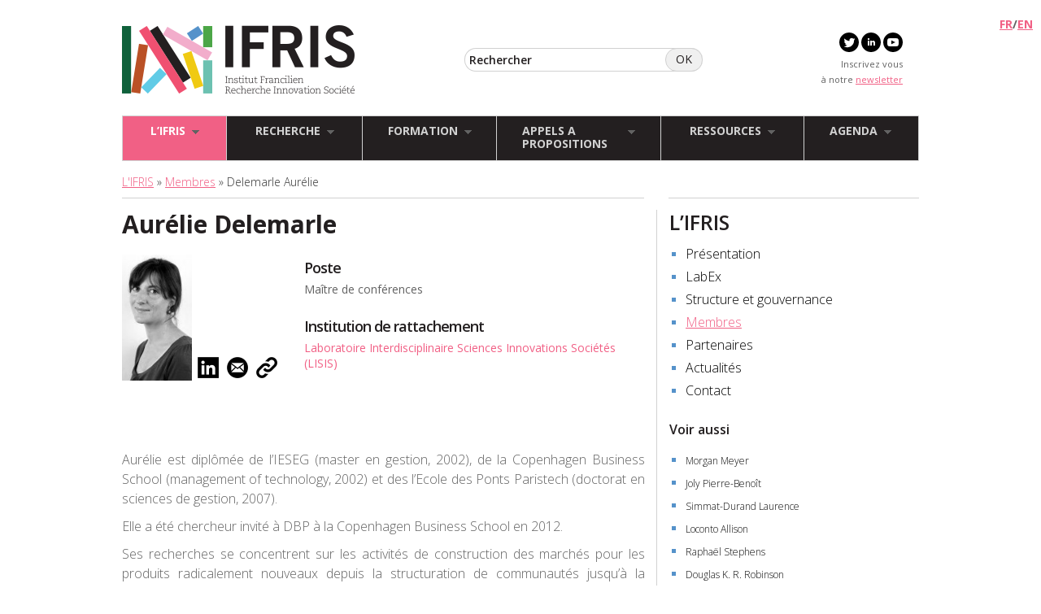

--- FILE ---
content_type: text/html; charset=UTF-8
request_url: https://ifris.org/membre/delemarle-aurelie/
body_size: 10379
content:
<!DOCTYPE html>
<!--[if lt IE 7 ]> <html dir="ltr" lang="fr-FR" class="no-js ie6"> <![endif]-->
<!--[if IE 7 ]>    <html dir="ltr" lang="fr-FR" class="no-js ie7"> <![endif]-->
<!--[if IE 8 ]>    <html dir="ltr" lang="fr-FR" class="no-js ie8"> <![endif]-->
<!--[if IE 9 ]>    <html dir="ltr" lang="fr-FR" class="no-js ie9"> <![endif]-->
<!--[if (gt IE 9)|!(IE)]><!-->
<html dir="ptr" lang="lang="fr-FR"" class="no-js"> <!--<![endif]-->

<head>
	<meta charset="UTF-8">
	<title>Delemarle Aurélie - L&#039;IFRISL&#039;IFRIS</title>
	<meta name="description" content="Delemarle Aurélie" />
	<link rel="profile" href="http://gmpg.org/xfn/11" />
	<!--[if lt IE 9]><script src="https://ifris.org/wp-content/themes/ifris/js/html5shiv.js"></script><![endif]-->
	<meta name='robots' content='max-image-preview:large' />
<link rel="alternate" hreflang="fr" href="https://ifris.org/membre/delemarle-aurelie/" />
<link rel="alternate" hreflang="en" href="https://ifris.org/en/membre/delemarle-aurelie-2/" />

<!-- This site is optimized with the Yoast SEO plugin v12.9.1 - https://yoast.com/wordpress/plugins/seo/ -->
<meta name="robots" content="max-snippet:-1, max-image-preview:large, max-video-preview:-1"/>
<link rel="canonical" href="https://ifris.org/membre/delemarle-aurelie/" />
<meta property="og:locale" content="fr_FR" />
<meta property="og:type" content="article" />
<meta property="og:title" content="Delemarle Aurélie - L&#039;IFRIS" />
<meta property="og:description" content="Aurélie est diplômée de l&rsquo;IESEG (master en gestion, 2002), de la Copenhagen Business School (management of technology, 2002) et des l&rsquo;Ecole des Ponts Paristech (doctorat en sciences de gestion, 2007). Elle a été chercheur invité à DBP à la Copenhagen Business School en 2012. Ses recherches se concentrent sur les activités de construction des marchés &hellip;" />
<meta property="og:url" content="https://ifris.org/membre/delemarle-aurelie/" />
<meta property="og:site_name" content="L&#039;IFRIS" />
<meta name="twitter:card" content="summary_large_image" />
<meta name="twitter:description" content="Aurélie est diplômée de l&rsquo;IESEG (master en gestion, 2002), de la Copenhagen Business School (management of technology, 2002) et des l&rsquo;Ecole des Ponts Paristech (doctorat en sciences de gestion, 2007). Elle a été chercheur invité à DBP à la Copenhagen Business School en 2012. Ses recherches se concentrent sur les activités de construction des marchés [&hellip;]" />
<meta name="twitter:title" content="Delemarle Aurélie - L&#039;IFRIS" />
<meta name="twitter:image" content="https://ifris.org/wp-content/blogs.dir/1/files/2015/03/DELEMARLE.jpg" />
<script type='application/ld+json' class='yoast-schema-graph yoast-schema-graph--main'>{"@context":"https://schema.org","@graph":[{"@type":"WebSite","@id":"https://ifris.org/#website","url":"https://ifris.org/","name":"L&#039;IFRIS","description":"Institut Francilien Recherche Innovation Soci\u00e9t\u00e9","potentialAction":{"@type":"SearchAction","target":"https://ifris.org/?s={search_term_string}","query-input":"required name=search_term_string"}},{"@type":"ImageObject","@id":"https://ifris.org/membre/delemarle-aurelie/#primaryimage","url":"https://ifris.org/wp-content/blogs.dir/1/files/2015/03/DELEMARLE.jpg","width":104,"height":188},{"@type":"WebPage","@id":"https://ifris.org/membre/delemarle-aurelie/#webpage","url":"https://ifris.org/membre/delemarle-aurelie/","inLanguage":"fr-FR","name":"Delemarle Aur\u00e9lie - L&#039;IFRIS","isPartOf":{"@id":"https://ifris.org/#website"},"primaryImageOfPage":{"@id":"https://ifris.org/membre/delemarle-aurelie/#primaryimage"},"datePublished":"2013-03-01T12:56:27+00:00","dateModified":"2016-08-25T08:52:51+00:00"}]}</script>
<!-- / Yoast SEO plugin. -->

<link rel='dns-prefetch' href='//s.w.org' />
<link rel='stylesheet' id='wp-block-library-css'  href='https://ifris.org/wp-includes/css/dist/block-library/style.min.css?ver=537b2718b9f70ecbce930c591e1f00e3' type='text/css' media='all' />
<style id='global-styles-inline-css' type='text/css'>
body{--wp--preset--color--black: #000000;--wp--preset--color--cyan-bluish-gray: #abb8c3;--wp--preset--color--white: #ffffff;--wp--preset--color--pale-pink: #f78da7;--wp--preset--color--vivid-red: #cf2e2e;--wp--preset--color--luminous-vivid-orange: #ff6900;--wp--preset--color--luminous-vivid-amber: #fcb900;--wp--preset--color--light-green-cyan: #7bdcb5;--wp--preset--color--vivid-green-cyan: #00d084;--wp--preset--color--pale-cyan-blue: #8ed1fc;--wp--preset--color--vivid-cyan-blue: #0693e3;--wp--preset--color--vivid-purple: #9b51e0;--wp--preset--gradient--vivid-cyan-blue-to-vivid-purple: linear-gradient(135deg,rgba(6,147,227,1) 0%,rgb(155,81,224) 100%);--wp--preset--gradient--light-green-cyan-to-vivid-green-cyan: linear-gradient(135deg,rgb(122,220,180) 0%,rgb(0,208,130) 100%);--wp--preset--gradient--luminous-vivid-amber-to-luminous-vivid-orange: linear-gradient(135deg,rgba(252,185,0,1) 0%,rgba(255,105,0,1) 100%);--wp--preset--gradient--luminous-vivid-orange-to-vivid-red: linear-gradient(135deg,rgba(255,105,0,1) 0%,rgb(207,46,46) 100%);--wp--preset--gradient--very-light-gray-to-cyan-bluish-gray: linear-gradient(135deg,rgb(238,238,238) 0%,rgb(169,184,195) 100%);--wp--preset--gradient--cool-to-warm-spectrum: linear-gradient(135deg,rgb(74,234,220) 0%,rgb(151,120,209) 20%,rgb(207,42,186) 40%,rgb(238,44,130) 60%,rgb(251,105,98) 80%,rgb(254,248,76) 100%);--wp--preset--gradient--blush-light-purple: linear-gradient(135deg,rgb(255,206,236) 0%,rgb(152,150,240) 100%);--wp--preset--gradient--blush-bordeaux: linear-gradient(135deg,rgb(254,205,165) 0%,rgb(254,45,45) 50%,rgb(107,0,62) 100%);--wp--preset--gradient--luminous-dusk: linear-gradient(135deg,rgb(255,203,112) 0%,rgb(199,81,192) 50%,rgb(65,88,208) 100%);--wp--preset--gradient--pale-ocean: linear-gradient(135deg,rgb(255,245,203) 0%,rgb(182,227,212) 50%,rgb(51,167,181) 100%);--wp--preset--gradient--electric-grass: linear-gradient(135deg,rgb(202,248,128) 0%,rgb(113,206,126) 100%);--wp--preset--gradient--midnight: linear-gradient(135deg,rgb(2,3,129) 0%,rgb(40,116,252) 100%);--wp--preset--duotone--dark-grayscale: url('#wp-duotone-dark-grayscale');--wp--preset--duotone--grayscale: url('#wp-duotone-grayscale');--wp--preset--duotone--purple-yellow: url('#wp-duotone-purple-yellow');--wp--preset--duotone--blue-red: url('#wp-duotone-blue-red');--wp--preset--duotone--midnight: url('#wp-duotone-midnight');--wp--preset--duotone--magenta-yellow: url('#wp-duotone-magenta-yellow');--wp--preset--duotone--purple-green: url('#wp-duotone-purple-green');--wp--preset--duotone--blue-orange: url('#wp-duotone-blue-orange');--wp--preset--font-size--small: 13px;--wp--preset--font-size--medium: 20px;--wp--preset--font-size--large: 36px;--wp--preset--font-size--x-large: 42px;}.has-black-color{color: var(--wp--preset--color--black) !important;}.has-cyan-bluish-gray-color{color: var(--wp--preset--color--cyan-bluish-gray) !important;}.has-white-color{color: var(--wp--preset--color--white) !important;}.has-pale-pink-color{color: var(--wp--preset--color--pale-pink) !important;}.has-vivid-red-color{color: var(--wp--preset--color--vivid-red) !important;}.has-luminous-vivid-orange-color{color: var(--wp--preset--color--luminous-vivid-orange) !important;}.has-luminous-vivid-amber-color{color: var(--wp--preset--color--luminous-vivid-amber) !important;}.has-light-green-cyan-color{color: var(--wp--preset--color--light-green-cyan) !important;}.has-vivid-green-cyan-color{color: var(--wp--preset--color--vivid-green-cyan) !important;}.has-pale-cyan-blue-color{color: var(--wp--preset--color--pale-cyan-blue) !important;}.has-vivid-cyan-blue-color{color: var(--wp--preset--color--vivid-cyan-blue) !important;}.has-vivid-purple-color{color: var(--wp--preset--color--vivid-purple) !important;}.has-black-background-color{background-color: var(--wp--preset--color--black) !important;}.has-cyan-bluish-gray-background-color{background-color: var(--wp--preset--color--cyan-bluish-gray) !important;}.has-white-background-color{background-color: var(--wp--preset--color--white) !important;}.has-pale-pink-background-color{background-color: var(--wp--preset--color--pale-pink) !important;}.has-vivid-red-background-color{background-color: var(--wp--preset--color--vivid-red) !important;}.has-luminous-vivid-orange-background-color{background-color: var(--wp--preset--color--luminous-vivid-orange) !important;}.has-luminous-vivid-amber-background-color{background-color: var(--wp--preset--color--luminous-vivid-amber) !important;}.has-light-green-cyan-background-color{background-color: var(--wp--preset--color--light-green-cyan) !important;}.has-vivid-green-cyan-background-color{background-color: var(--wp--preset--color--vivid-green-cyan) !important;}.has-pale-cyan-blue-background-color{background-color: var(--wp--preset--color--pale-cyan-blue) !important;}.has-vivid-cyan-blue-background-color{background-color: var(--wp--preset--color--vivid-cyan-blue) !important;}.has-vivid-purple-background-color{background-color: var(--wp--preset--color--vivid-purple) !important;}.has-black-border-color{border-color: var(--wp--preset--color--black) !important;}.has-cyan-bluish-gray-border-color{border-color: var(--wp--preset--color--cyan-bluish-gray) !important;}.has-white-border-color{border-color: var(--wp--preset--color--white) !important;}.has-pale-pink-border-color{border-color: var(--wp--preset--color--pale-pink) !important;}.has-vivid-red-border-color{border-color: var(--wp--preset--color--vivid-red) !important;}.has-luminous-vivid-orange-border-color{border-color: var(--wp--preset--color--luminous-vivid-orange) !important;}.has-luminous-vivid-amber-border-color{border-color: var(--wp--preset--color--luminous-vivid-amber) !important;}.has-light-green-cyan-border-color{border-color: var(--wp--preset--color--light-green-cyan) !important;}.has-vivid-green-cyan-border-color{border-color: var(--wp--preset--color--vivid-green-cyan) !important;}.has-pale-cyan-blue-border-color{border-color: var(--wp--preset--color--pale-cyan-blue) !important;}.has-vivid-cyan-blue-border-color{border-color: var(--wp--preset--color--vivid-cyan-blue) !important;}.has-vivid-purple-border-color{border-color: var(--wp--preset--color--vivid-purple) !important;}.has-vivid-cyan-blue-to-vivid-purple-gradient-background{background: var(--wp--preset--gradient--vivid-cyan-blue-to-vivid-purple) !important;}.has-light-green-cyan-to-vivid-green-cyan-gradient-background{background: var(--wp--preset--gradient--light-green-cyan-to-vivid-green-cyan) !important;}.has-luminous-vivid-amber-to-luminous-vivid-orange-gradient-background{background: var(--wp--preset--gradient--luminous-vivid-amber-to-luminous-vivid-orange) !important;}.has-luminous-vivid-orange-to-vivid-red-gradient-background{background: var(--wp--preset--gradient--luminous-vivid-orange-to-vivid-red) !important;}.has-very-light-gray-to-cyan-bluish-gray-gradient-background{background: var(--wp--preset--gradient--very-light-gray-to-cyan-bluish-gray) !important;}.has-cool-to-warm-spectrum-gradient-background{background: var(--wp--preset--gradient--cool-to-warm-spectrum) !important;}.has-blush-light-purple-gradient-background{background: var(--wp--preset--gradient--blush-light-purple) !important;}.has-blush-bordeaux-gradient-background{background: var(--wp--preset--gradient--blush-bordeaux) !important;}.has-luminous-dusk-gradient-background{background: var(--wp--preset--gradient--luminous-dusk) !important;}.has-pale-ocean-gradient-background{background: var(--wp--preset--gradient--pale-ocean) !important;}.has-electric-grass-gradient-background{background: var(--wp--preset--gradient--electric-grass) !important;}.has-midnight-gradient-background{background: var(--wp--preset--gradient--midnight) !important;}.has-small-font-size{font-size: var(--wp--preset--font-size--small) !important;}.has-medium-font-size{font-size: var(--wp--preset--font-size--medium) !important;}.has-large-font-size{font-size: var(--wp--preset--font-size--large) !important;}.has-x-large-font-size{font-size: var(--wp--preset--font-size--x-large) !important;}
</style>
<link rel='stylesheet' id='wpml-cms-nav-css-css'  href='https://ifris.org/wp-content/plugins/wpml-cms-nav/res/css/navigation.css?ver=1.4.24' type='text/css' media='all' />
<link rel='stylesheet' id='cms-navigation-style-base-css'  href='https://ifris.org/wp-content/plugins/wpml-cms-nav/res/css/cms-navigation-base.css?ver=1.4.24' type='text/css' media='screen' />
<link rel='stylesheet' id='cms-navigation-style-css'  href='https://ifris.org/wp-content/plugins/wpml-cms-nav/res/css/cms-navigation.css?ver=1.4.24' type='text/css' media='screen' />
<link rel='stylesheet' id='wp-pagenavi-css'  href='https://ifris.org/wp-content/plugins/wp-pagenavi/pagenavi-css.css?ver=2.70' type='text/css' media='all' />
<script type='text/javascript' src='//ifris.org/wp-content/plugins/sitepress-multilingual-cms/templates/language-switchers/legacy-dropdown/script.js?ver=1' id='wpml-legacy-dropdown-0-js'></script>
<script type='text/javascript' src='https://ifris.org/wp-includes/js/jquery/jquery.min.js?ver=3.6.0' id='jquery-core-js'></script>
<script type='text/javascript' src='https://ifris.org/wp-includes/js/jquery/jquery-migrate.min.js?ver=3.3.2' id='jquery-migrate-js'></script>
<link rel="https://api.w.org/" href="https://ifris.org/wp-json/" /><link rel="EditURI" type="application/rsd+xml" title="RSD" href="https://ifris.org/xmlrpc.php?rsd" />
<link rel='shortlink' href='https://ifris.org/?p=1832' />
<link rel="alternate" type="application/json+oembed" href="https://ifris.org/wp-json/oembed/1.0/embed?url=https%3A%2F%2Fifris.org%2Fmembre%2Fdelemarle-aurelie%2F" />
<link rel="alternate" type="text/xml+oembed" href="https://ifris.org/wp-json/oembed/1.0/embed?url=https%3A%2F%2Fifris.org%2Fmembre%2Fdelemarle-aurelie%2F&#038;format=xml" />
<meta name="generator" content="WPML ver:4.2.6 stt:1,4;" />
	<link media="all" rel="stylesheet" href="https://ifris.org/wp-content/themes/ifris/style.css">
	<link href='https://fonts.googleapis.com/css?family=Open+Sans:400,300italic,400italic,600,700,600italic,700italic,800,300' rel='stylesheet' type='text/css'>
	<script src="https://ifris.org/wp-content/themes/ifris/js/jquery.main.js"></script>
	<script src="https://ifris.org/wp-content/themes/ifris/js/responsiveslide.js"></script>
	<style type="text/css">
		.logo {
			background: url(https://ifris.org/wp-content/themes/ifris/images/logo_fr.png) no-repeat;
		}
	</style>

	<link rel="icon" href="https://ifris.org/wp-content/themes/ifris/images/favicon.png" type="image/png" />
	<meta name="google-site-verification" content="sj8uDgNO7OkxJpwKHz830M7Ht5s7J7PN_lDn5IyBxXI" />

</head>

<body>
	<div id="wrapper">
		<header id="header" role="banner">
			<div class="header-holder">

				<h1 class="logo">
					<a href="https://ifris.org">IFRIS - Institut Francilien Recherche Innovation Société</a>
				</h1>


				<form action="/" class="search-form">
					<fieldset>
						<div class="row">
							<input type="search" placeholder="Rechercher" name="s">
							<input type="hidden" name="lang" value="fr" />
							<input type="submit" value="ok">
						</div>
					</fieldset>
				</form>





				<div class="social">

					<a href="//twitter.com/_IFRIS"><svg xmlns="http://www.w3.org/2000/svg" width="24" height="24" viewBox="0 0 24 24">
							<path d="M12 0c-6.627 0-12 5.373-12 12s5.373 12 12 12 12-5.373 12-12-5.373-12-12-12zm6.066 9.645c.183 4.04-2.83 8.544-8.164 8.544-1.622 0-3.131-.476-4.402-1.291 1.524.18 3.045-.244 4.252-1.189-1.256-.023-2.317-.854-2.684-1.995.451.086.895.061 1.298-.049-1.381-.278-2.335-1.522-2.304-2.853.388.215.83.344 1.301.359-1.279-.855-1.641-2.544-.889-3.835 1.416 1.738 3.533 2.881 5.92 3.001-.419-1.796.944-3.527 2.799-3.527.825 0 1.572.349 2.096.907.654-.128 1.27-.368 1.824-.697-.215.671-.67 1.233-1.263 1.589.581-.07 1.135-.224 1.649-.453-.384.578-.87 1.084-1.433 1.489z" />
						</svg></a>

					<a href="//linkedin.com/company/ifris-institut-francilien-recherche-innovation-soci%C3%A9t%C3%A9/"><svg xmlns="http://www.w3.org/2000/svg" width="24" height="24" viewBox="0 0 24 24">
							<path d="M12 0c-6.627 0-12 5.373-12 12s5.373 12 12 12 12-5.373 12-12-5.373-12-12-12zm-2 16h-2v-6h2v6zm-1-6.891c-.607 0-1.1-.496-1.1-1.109 0-.612.492-1.109 1.1-1.109s1.1.497 1.1 1.109c0 .613-.493 1.109-1.1 1.109zm8 6.891h-1.998v-2.861c0-1.881-2.002-1.722-2.002 0v2.861h-2v-6h2v1.093c.872-1.616 4-1.736 4 1.548v3.359z" />
						</svg></a>

					<a href="//youtube.com/channel/UC0ooGxpP6wKJ_XaZrzGEkkQ"><svg xmlns="http://www.w3.org/2000/svg" width="24" height="24" viewBox="0 0 24 24">
							<path d="M12 0c-6.627 0-12 5.373-12 12s5.373 12 12 12 12-5.373 12-12-5.373-12-12-12zm4.441 16.892c-2.102.144-6.784.144-8.883 0-2.276-.156-2.541-1.27-2.558-4.892.017-3.629.285-4.736 2.558-4.892 2.099-.144 6.782-.144 8.883 0 2.277.156 2.541 1.27 2.559 4.892-.018 3.629-.285 4.736-2.559 4.892zm-6.441-7.234l4.917 2.338-4.917 2.346v-4.684z" />
						</svg></a>

					<br />Inscrivez vous <br />à notre <a href="javascript:;" onclick="jQuery('html,body').animate({scrollTop: jQuery('#mc_embed_signup').offset().top-40}, 'slow');">newsletter</a>

				</div>








				<ul class="language-list" style="position:fixed;top:10px;right:10px">

					<a href="/">FR</a>/<a href="/en">EN</a>				</ul>





			</div>
			
			<nav class="nav-holder" role="navigation"><ul id="nav" class=""><li id='menu-item-35'  class="menu-item menu-item-type-custom menu-item-object-custom menu-item-has-children current-menu-ancestor current-menu-parent"><a  href="#"><span>L&rsquo;IFRIS</span><img src="https://ifris.org/wp-content/themes/ifris/images/bg-nav.png" width="9" height="5" alt=""></a>
<ul class="sub-menu">
<li id='menu-item-57'  class="menu-item menu-item-type-post_type menu-item-object-page"><a  href="https://ifris.org/presentation/">Présentation</a></li>
<li id='menu-item-129'  class="menu-item menu-item-type-post_type menu-item-object-page"><a  href="https://ifris.org/labex/">LabEx</a></li>
<li id='menu-item-126'  class="menu-item menu-item-type-post_type menu-item-object-page"><a  href="https://ifris.org/structure-et-gouvernance/">Structure et gouvernance</a></li>
<li id='menu-item-243'  class="menu-item menu-item-type-custom menu-item-object-custom current-menu-item"><a  href="/membres">Membres</a></li>
<li id='menu-item-559'  class="menu-item menu-item-type-custom menu-item-object-custom"><a  href="/fiches/partenaires/">Partenaires</a></li>
<li id='menu-item-208'  class="menu-item menu-item-type-custom menu-item-object-custom"><a  href="/actualites/">Actualités</a></li>
<li id='menu-item-124'  class="menu-item menu-item-type-post_type menu-item-object-page"><a  href="https://ifris.org/contact/">Contact</a></li>
</ul>
</li>
<li id='menu-item-36'  class="menu-item menu-item-type-custom menu-item-object-custom menu-item-has-children"><a  href="#"><span>RECHERCHE</span><img src="https://ifris.org/wp-content/themes/ifris/images/bg-nav.png" width="9" height="5" alt=""></a>
<ul class="sub-menu">
<li id='menu-item-277'  class="menu-item menu-item-type-post_type menu-item-object-page"><a  href="https://ifris.org/orientations-de-recherche-strategique/">Orientations de recherche stratégique</a></li>
<li id='menu-item-302'  class="menu-item menu-item-type-custom menu-item-object-custom"><a  href="/recherches/projets-de-recherche/">Projets de recherche</a></li>
<li id='menu-item-276'  class="menu-item menu-item-type-post_type menu-item-object-page"><a  href="https://ifris.org/plateforme-digitale-cortext/">Plateforme digitale CorTexT de l’unité LISIS</a></li>
<li id='menu-item-305'  class="menu-item menu-item-type-custom menu-item-object-custom"><a  href="/recherches/seminaires-de-recherche/">Séminaires de recherche</a></li>
</ul>
</li>
<li id='menu-item-37'  class="menu-item menu-item-type-custom menu-item-object-custom menu-item-has-children"><a  href="#"><span>FORMATION</span><img src="https://ifris.org/wp-content/themes/ifris/images/bg-nav.png" width="9" height="5" alt=""></a>
<ul class="sub-menu">
<li id='menu-item-290'  class="menu-item menu-item-type-post_type menu-item-object-page"><a  href="https://ifris.org/la-formation-a-lifris/">La formation à l&rsquo;IFRIS</a></li>
<li id='menu-item-7364'  class="menu-item menu-item-type-post_type menu-item-object-page"><a  href="https://ifris.org/ecole-doctorale/">Ecole thématique doctorale 2024</a></li>
<li id='menu-item-288'  class="menu-item menu-item-type-post_type menu-item-object-page"><a  href="https://ifris.org/les-masters/">Masters</a></li>
<li id='menu-item-317'  class="menu-item menu-item-type-custom menu-item-object-custom"><a  href="/theses/">Doctorats</a></li>
<li id='menu-item-523'  class="menu-item menu-item-type-custom menu-item-object-custom"><a  href="/appels/circulation-jeunes-chercheurs/">Circulation jeunes chercheurs</a></li>
</ul>
</li>
<li id='menu-item-38'  class="menu-item menu-item-type-custom menu-item-object-custom menu-item-has-children"><a  href="#"><span>APPELS A PROPOSITIONS</span><img src="https://ifris.org/wp-content/themes/ifris/images/bg-nav.png" width="9" height="5" alt=""></a>
<ul class="sub-menu">
<li id='menu-item-348'  class="menu-item menu-item-type-custom menu-item-object-custom"><a  href="/appel/appel-projets-de-recherches-exploratoires">Projets de recherches exploratoires</a></li>
<li id='menu-item-349'  class="menu-item menu-item-type-custom menu-item-object-custom"><a  href="/appel/appel-permanent-a-seminaires-colloques-et-tables-rondes">Projets de séminaires de recherche</a></li>
<li id='menu-item-9127'  class="menu-item menu-item-type-post_type menu-item-object-appel"><a  href="https://ifris.org/appel/appel-manifestations-scientifiques/">Manifestations scientifiques</a></li>
<li id='menu-item-350'  class="menu-item menu-item-type-custom menu-item-object-custom"><a  href="/appels/bourses-doctorales">Bourses doctorales</a></li>
<li id='menu-item-351'  class="menu-item menu-item-type-custom menu-item-object-custom"><a  href="/appels/bourses-post-doctorales">Bourses post-doctorales</a></li>
<li id='menu-item-9153'  class="menu-item menu-item-type-post_type menu-item-object-appel"><a  href="https://ifris.org/appel/soutien-pour-la-participation-a-des-conferences-internationales/">Participation à des conférences internationales</a></li>
<li id='menu-item-9159'  class="menu-item menu-item-type-post_type menu-item-object-appel"><a  href="https://ifris.org/appel/ateliers-internationaux-de-formation-par-la-recherche/">Atelier d’écriture collective</a></li>
<li id='menu-item-354'  class="menu-item menu-item-type-custom menu-item-object-custom"><a  href="/appels/autres">Autres appels</a></li>
</ul>
</li>
<li id='menu-item-40'  class="menu-item menu-item-type-custom menu-item-object-custom menu-item-has-children"><a  href="#"><span>RESSOURCES</span><img src="https://ifris.org/wp-content/themes/ifris/images/bg-nav.png" width="9" height="5" alt=""></a>
<ul class="sub-menu">
<li id='menu-item-9230'  class="menu-item menu-item-type-custom menu-item-object-custom"><a  title="Les matinales" href="/agendas/matinales">Les matinales</a></li>
<li id='menu-item-9794'  class="menu-item menu-item-type-custom menu-item-object-custom"><a  href="/notes">Notes de recherche</a></li>
<li id='menu-item-561'  class="menu-item menu-item-type-custom menu-item-object-custom"><a  href="/fiches/sites-des-equipes-de-lifris">Sites des équipes de l&rsquo;Ifris</a></li>
</ul>
</li>
<li id='menu-item-41'  class="menu-item menu-item-type-custom menu-item-object-custom menu-item-has-children"><a  href="#"><span>AGENDA</span><img src="https://ifris.org/wp-content/themes/ifris/images/bg-nav.png" width="9" height="5" alt=""></a>
<ul class="sub-menu">
<li id='menu-item-575'  class="menu-item menu-item-type-custom menu-item-object-custom"><a  href="/agendas">Evénements à venir</a></li>
<li id='menu-item-576'  class="menu-item menu-item-type-custom menu-item-object-custom"><a  href="/agendas/past">Evénements passés</a></li>
</ul>
</li>
</ul></nav>
		</header>

		<div id="breadcrumb" class="menu" style="max-width:650px"><a href="https://ifris.org">L&#039;IFRIS</a> » <a href="/membres">Membres</a> » Delemarle Aurélie</div>

<div id="main">

	<section id="content" class="same-height">
		<div class="content-page">

			
				<article id="post-1832">


					<header class="entry-header">
						<h2>Aurélie Delemarle</h2>
					</header><!-- .entry-header -->

					<div class="entry-content">

						<div class="alignleft">
															<a href="https://ifris.org/membre/delemarle-aurelie/"><img src="https://ifris.org/wp-content/blogs.dir/1/files/2015/03/DELEMARLE.jpg" alt="Aurélie Delemarle" style="max-width: 155px; max-height: 155px; filter: grayscale(100%);"></a>
							

							
							<a target="_blank" href="http://fr.linkedin.com/pub/aurelie-delemarle/57/a32/604"><img src="https://ifris.org/wp-content/themes/ifris/images/linkedin-icon.png" width="32" /></a>

							<a target="_blank" href="mailto:a.delemarle@esiee.fr"><img src="https://ifris.org/wp-content/themes/ifris/images/email-icon.png" width="32" /></a>
							<a target="_blank" href="http://www.latts.fr/aurelie-delemarle"><img src="https://ifris.org/wp-content/themes/ifris/images/siteweb-icon.png" width="32" /></a>

						</div>

						<h3 style="margin-bottom:0px">Poste </h3>
						Maître de conférences

						<h3 style="margin-bottom:0px">Institution de rattachement </h3>
																			<a href="http://ifris.org/?post_type=fiche&#038;p=9165">Laboratoire Interdisciplinaire Sciences Innovations Sociétés (LISIS) </a>
						

						<hr style="border:none;margin-bottom:90px" />

						<p style="text-align: justify">Aurélie est diplômée de l&rsquo;IESEG (master en gestion, 2002), de la Copenhagen Business School (management of technology, 2002) et des l&rsquo;Ecole des Ponts Paristech (doctorat en sciences de gestion, 2007).</p>
<p style="text-align: justify">Elle a été chercheur invité à DBP à la Copenhagen Business School en 2012.</p>
<p style="text-align: justify">Ses recherches se concentrent sur les activités de construction des marchés pour les produits radicalement nouveaux depuis la structuration de communautés jusqu&rsquo;à la normalisation. Au travers des notions de gouvernance des marchés et d&rsquo;infrastructures des marchés, elle s&rsquo;intéresse aux activités collectives des entreprises dans la construction des marchés ainsi qu&rsquo;à la place des politiques publiques.</p>
<p style="text-align: justify">Aurélie est expert de l&rsquo;ISO TC229, du CEN 352 et de l&rsquo;AFNOR X457 dans le domaine des nanotechnologies (projets indicateurs nanos, développement nanoresponsable, labelling des projets et terminologie)</p>
<h3 style="text-align: justify">Activités d’enseignements</h3>
<p style="text-align: justify">Aurélie enseigne depuis la L1 jusqu&rsquo;en master professionnel les sciences de gestion, essentiellement pour les ingénieurs.<br />
Son domaine de spécialité est le management de l&rsquo;innovation.<br />
Elle s&rsquo;attache à développer des modules à la pédagogie innovante comme « management et fiction » cours d&rsquo;introduction aux sciences de gestion pour des scientifiques de niveau L2.</p>
<p style="text-align: justify"><b>Centres d&rsquo;intérêt</b></p>
<ul style="text-align: justify">
<li>Innovation radicale</li>
<li>Géographie de l&rsquo;innovation et clusters</li>
<li>Politiques publiques de la science et de l&rsquo;innovation</li>
<li>Nanotechnologies (textile, microélectronique particulièrement)</li>
<li>Construction des marchés</li>
<li>Analyse quantitative des brevets et des publications</li>
<li>Communautés de pratique (CoP)</li>
</ul>
<h3 style="text-align: justify">Publications</h3>
<p style="text-align: justify"><strong>Articles dans des revues avec comité de lecture :</strong></p>
<ul style="text-align: justify">
<li>Lu Huang; Ying Guo; Alan L. Porter; Jan Youti; Douglas K.R. Robinson; Aurélie Delemarle, <b><a href="http://hal-enpc.archives-ouvertes.fr/hal-00762692" target="_blank">Visualising potential innovation pathways in a workshop setting: the case of nano-enabled biosensors</a>, </b><i>Technology Analysis &amp; Strategic Management</i>, 2012, 24 (5), pp. 527-542</li>
<li>Claire Auplat; Aurélie Delemarle, <b><a href="http://hal-enpc.archives-ouvertes.fr/hal-00790804" target="_blank">Mieux comprendre les nouvelles opportunités liées aux nanotechnologies</a>, </b><i>Entreprendre et Innover</i>, 2012, 16, pp. 64-77</li>
<li>Aurélie Delemarle; Bernard Kahane; Philippe Larédo, <b><a href="http://hal-enpc.archives-ouvertes.fr/hal-00582859" target="_blank">Dynamics of Nano Sciences and Technologies : Policy Implications</a>, </b><i>STI &#8211; Science, Technology Industry Review</i>, 2010, 1 (1), pp. 43-62</li>
</ul>
<p style="text-align: justify"><strong>Communications avec actes :</strong></p>
<ul style="text-align: justify">
<li>Jean-Pierre Galland; Aurélie Delemarle; A. Loconto; D. Demortain, <b><a href="http://hal-enpc.archives-ouvertes.fr/hal-00763569" target="_blank">Coping with standard diversity: An analytical framework &#8211; The standard life cycle</a>, </b><i>28th EGOS Colloquium &#8211; sub-theme 15: Multiplicity and Plurality in the World of Standards</i>, Jul 2012, Helsinki, Finland.</li>
<li>Claire Auplat; Aurélie Delemarle, <b><a href="http://hal-enpc.archives-ouvertes.fr/hal-00793836" target="_blank">Strategies in nanotechnology markets : Creating a regulatory framework for sustainable markets</a>, </b>Carla Vivas, Fernando Lucas. <i>7th European Conference on Innovation and Entrepreneurship</i>, Sep 2012, Santarem, Portugal. Academic Publishing International, pp. 140-148</li>
</ul>
<p style="text-align: justify"><strong>Chapitres d&rsquo;ouvrages scientifiques :</strong></p>
<ul style="text-align: justify">
<li>Philippe Larédo; Carole Rieu; Lionel Villard; Bernard Kahane; Aurélie Delemarle; Corine Genet; Vincent Mangematin, <b><a href="http://hal-enpc.archives-ouvertes.fr/hal-00424261" target="_blank">Emergence des nanotechnologies : Vers un nouveau « modèle industriel « ?</a>, </b>Ph. Laredo, J.-Ph. Leresche et K. Weber. <i>L&rsquo;internationalisation des systèmes de recherche en action. Les cas français et Suisse</i>, Presses Polytechniques et Universiataires Romandes (PPUR), 24 p., 2009</li>
</ul>
<p style="text-align: justify"><strong>Thèses :</strong></p>
<ul style="text-align: justify">
<li>Aurélie Delemarle, <b><a href="http://hal-enpc.archives-ouvertes.fr/tel-00154350" target="_blank">Les leviers de l&rsquo;action de l&rsquo;entrepreneur institutionnel: le cas des micro et nanotechnologies et du pôle de grenoble</a>, </b>sciences de gestion. Ecole des Ponts ParisTech, Feb. 2007. French</li>
</ul>


						<!-- Attachements -->
		
 <h3>A télécharger</h3> <li class="post-attachment mime-application-pdf pdf"><a href="https://ifris.org/wp-content/blogs.dir/1/files/2013/03/Autres-publications-Aurelie-Delemarle.pdf">Autres publications d'Aurélie Delemarle</a></li>



											</div><!-- .entry-content -->
					<footer class="entry-meta">
						<div style="position:fixed;top:10px;left:10px;"></div>
					</footer><!-- .entry-meta -->
				</article><!-- #post-1832 -->

			
		</div>
	</section>

	<aside id="sidebar" class="same-height">
<ul id="sidebarnav" class=""><li id="menu-item-35" class="menu-item menu-item-type-custom menu-item-object-custom menu-item-has-children menu-item-35 current-menu-ancestor current-menu-parent"><a href="#">L&rsquo;IFRIS</a>
<ul class="sub-menu">
	<li id="menu-item-57" class="menu-item menu-item-type-post_type menu-item-object-page menu-item-57"><a href="https://ifris.org/presentation/">Présentation</a></li>
	<li id="menu-item-129" class="menu-item menu-item-type-post_type menu-item-object-page menu-item-129"><a href="https://ifris.org/labex/">LabEx</a></li>
	<li id="menu-item-126" class="menu-item menu-item-type-post_type menu-item-object-page menu-item-126"><a href="https://ifris.org/structure-et-gouvernance/">Structure et gouvernance</a></li>
	<li id="menu-item-243" class="menu-item menu-item-type-custom menu-item-object-custom menu-item-243 current-menu-item"><a href="/membres">Membres</a></li>
	<li id="menu-item-559" class="menu-item menu-item-type-custom menu-item-object-custom menu-item-559"><a href="/fiches/partenaires/">Partenaires</a></li>
	<li id="menu-item-208" class="menu-item menu-item-type-custom menu-item-object-custom menu-item-208"><a href="/actualites/">Actualités</a></li>
	<li id="menu-item-124" class="menu-item menu-item-type-post_type menu-item-object-page menu-item-124"><a href="https://ifris.org/contact/">Contact</a></li>
</ul>
</li>
</ul>

<ul id="sidebarnav">
<li  style="margin-top:20px;clear:both">
<a href="#" style="font-size:16px">Voir aussi</a>
<ul class="sub-menu">
	<li><a style="font-size:12px;" href="https://ifris.org/membre/morgan-meyer/">Morgan Meyer</a></li>
	<li><a style="font-size:12px;" href="https://ifris.org/membre/pierre-benoit-joly/">Joly Pierre-Benoît</a></li>
	<li><a style="font-size:12px;" href="https://ifris.org/membre/simmat-durand-laurence/">Simmat-Durand Laurence</a></li>
	<li><a style="font-size:12px;" href="https://ifris.org/membre/loconto-allison/">Loconto Allison</a></li>
	<li><a style="font-size:12px;" href="https://ifris.org/membre/raphael-stephens/">Raphaël Stephens</a></li>
	<li><a style="font-size:12px;" href="https://ifris.org/membre/douglas-robinson/">Douglas K. R. Robinson</a></li>
	<li><a style="font-size:12px;" href="https://ifris.org/membre/danieli-aude/">Danieli Aude</a></li>
	<li><a style="font-size:12px;" href="https://ifris.org/membre/11267/">Jean-Michel Devilla</a></li>
	<li><a style="font-size:12px;" href="https://ifris.org/membre/alom-montserrat/">Alom Montserrat</a></li>
	<li><a style="font-size:12px;" href="https://ifris.org/membre/pordie-laurent-2/">Pordie Laurent</a></li>
</ul>
</li>
</ul>






</aside>

	<span class="bg-top"></span>
	<span class="bg-bottom"></span>

</div><!-- eof#main -->
			





			

				<footer id="footer">

					<article class="same-height carte">
						<!--	<iframe
	  width="100%"
	  height="450"
	  frameborder="0" style="border:0"
	  src="https://www.google.com/maps/embed/v1/place?key=AIzaSyAo8d9y1KG0NynYBBmtnBY2eXsblj0i3_I
	    &q=5, boulevard Descartes Champs-sur-Marne 77454 MARNE-LA-VALLÉE&zoom=14" allowfullscreen>
	</iframe>
//-->

						<ul class="normal">
							<li class="footerlogo"><img src="https://ifris.org/wp-content/themes/ifris/images/logo1_N_sans_tagline.png" style="width:150px" /></li>

							<li class="fat">Institut Francilien Recherche, Innovation et Société</li>
							<li class="fat">Université Paris-Est Marne-la-Vallée</li>
							<li>Cité Descartes</li>
							<li>5, boulevard Descartes</li>
							<li>Champs-sur-Marne</li>
							<li>77454 MARNE-LA-VALLÉE Cedex 02</li>
							<li>Téléphone : +33.(0)1.60.95.71.68</li>
							<li>Fax : +33.(0)1.60.95.72.38</li>
						</ul>




					</article>

					<article class="same-height">
						<ul class="sub-menu">
							<li class="section">L'IFRIS</li>

							<li><a href='/presentation/'>Présentation</a></li>

							<li><a href='/labex/'>LabEx</a></li>

							<li><a href='/structure-et-gouvernance/'>Structure et gouvernance</a></li>

							<li><a href='/membres'>Membres</a></li>

							<li><a href='/fiches/partenaires/'>Partenaires</a></li>

							<li><a href='/actualites/'>Actualités</a></li>

							<li><a href='/contact/'>Contact</a></li>

							<li class="section">RECHERCHE</li>

							<li><a href='/orientations-de-recherche-strategique/'>Orientations de recherche stratégique</a></li>

							<li><a href='/recherches/projets-de-recherche/'>Projets de recherche</a></li>

							<li><a href='/plateforme-digitale-cortext/'>Plateforme digitale CorTexT</a></li>

							<li><a href='/recherches/seminaires-de-recherche/'>Séminaires de recherche</a></li>

							<li class="section">FORMATION</li>

							<li><a href='/la-formation-a-lifris/'>La formation à l'IFRIS</a></li>

							<li><a href='/ecole-doctorale/'>Ecole thématique doctorale</a></li>

							<li><a href='/les-masters/'>Masters</a></li>

							<li><a href='/theses/'>Doctorats</a></li>

							<li><a href='/appels/circulation-jeunes-chercheurs/'>Circulation jeunes chercheurs</a></li>


							<li class="section">APPELS A PROPOSITIONS</li>

							<li><a href='/appel/appel-projets-de-recherches-exploratoires'>Projets de recherches exploratoires</a></li>

							<li><a href='/appel/appel-permanent-a-seminaires-colloques-et-tables-rondes'>Projets de séminaires de recherche</a></li>

							<li><a href='/appel/appel-manifestations-scientifiques/'>Manifestations scientifiques</a></li>

							<li><a href='/appels/bourses-doctorales'>Bourses doctorales</a></li>

							<li><a href='/appels/bourses-post-doctorales'>Bourses post-doctorales</a></li>

							<li><a href='/appel/soutien-pour-la-participation-a-des-conferences-internationales/'>Participation à des conférences internationales</a></li>

							<li><a href='/appel/ateliers-internationaux-de-formation-par-la-recherche/'>Ateliers internationaux de formation par la recherche</a></li>

							<li><a href='/appels/dim-is2-it'>Appels à propositions du DIM IS2-IT</a></li>

							<li><a href='/appels/autres'>Autres appels</a></li>



							<li class="section">RESSOURCES</li>

							<li><a href='/publications/'>Publications</a></li>

							<li><a href='/notes/'>Notes de recherche</a></li>

							<li><a href='/fiches/sites-des-equipes-de-lifris'>Sites des équipes de l'Ifris</a></li>

							<li><a href='/medias/'>L'IFRIS dans les médias</a></li>

							<li class="section">AGENDA</li>

							<li><a href='/agendas/matinales'>Les matinales</a></li>

							<li><a href='/agendas'>Evénements</a></li>

							<li><a href='/agendas/past'>Evénements passés</a></li>

						</ul>
					</article>

					<article class="same-height right">




						<!-- Begin MailChimp Signup Form -->
						<div id="mc_embed_signup">
							<form action="https://ifris.us8.list-manage.com/subscribe/post?u=7a01c7e62e5d7312e9cdb6fb1&amp;id=a9104e25db" method="post" id="mc-embedded-subscribe-form" name="mc-embedded-subscribe-form" class="validate" target="_blank" novalidate>
								<div id="mc_embed_signup_scroll">


									<ul class="sub-menu normal ">
										<li class="section">RECEVEZ NOS ACTUALITES</li>
									</ul>
									<div class="mc-field-group">
										<label for="mce-EMAIL">Email
										</label>
										<input type="email" value="" name="EMAIL" class="required email" id="mce-EMAIL">
									</div>
									<div class="mc-field-group">
										<label for="mce-FNAME">Prénom / First Name</label>
										<input type="text" value="" name="FNAME" class="" id="mce-FNAME">
									</div>
									<div class="mc-field-group">
										<label for="mce-LNAME">Nom / Last Name</label>
										<input type="text" value="" name="LNAME" class="" id="mce-LNAME">
									</div>
									<div id="mce-responses" class="clear">
										<div class="response" id="mce-error-response" style="display:none"></div>
										<div class="response" id="mce-success-response" style="display:none"></div>
									</div> <!-- real people should not fill this in and expect good things - do not remove this or risk form bot signups-->
									<div style="position: absolute; left: -5000px;" aria-hidden="true"><input type="text" name="b_7a01c7e62e5d7312e9cdb6fb1_a9104e25db" tabindex="-1" value=""></div>
									<div class="clear"><input type="submit" value="S'abonner" name="subscribe" id="mc-embedded-subscribe" class="button"></div>
								</div>
							</form>
						</div>

						<!--End mc_embed_signup-->



						<!--End mc_embed_signup-->





						Suivez nous <br />
						<a href="//twitter.com/_IFRIS"><svg xmlns="http://www.w3.org/2000/svg" width="24" height="24" viewBox="0 0 24 24">
								<path d="M12 0c-6.627 0-12 5.373-12 12s5.373 12 12 12 12-5.373 12-12-5.373-12-12-12zm6.066 9.645c.183 4.04-2.83 8.544-8.164 8.544-1.622 0-3.131-.476-4.402-1.291 1.524.18 3.045-.244 4.252-1.189-1.256-.023-2.317-.854-2.684-1.995.451.086.895.061 1.298-.049-1.381-.278-2.335-1.522-2.304-2.853.388.215.83.344 1.301.359-1.279-.855-1.641-2.544-.889-3.835 1.416 1.738 3.533 2.881 5.92 3.001-.419-1.796.944-3.527 2.799-3.527.825 0 1.572.349 2.096.907.654-.128 1.27-.368 1.824-.697-.215.671-.67 1.233-1.263 1.589.581-.07 1.135-.224 1.649-.453-.384.578-.87 1.084-1.433 1.489z" />
							</svg></a>

						<a href="//linkedin.com/company/ifris-institut-francilien-recherche-innovation-soci%C3%A9t%C3%A9/"><svg xmlns="http://www.w3.org/2000/svg" width="24" height="24" viewBox="0 0 24 24">
								<path d="M12 0c-6.627 0-12 5.373-12 12s5.373 12 12 12 12-5.373 12-12-5.373-12-12-12zm-2 16h-2v-6h2v6zm-1-6.891c-.607 0-1.1-.496-1.1-1.109 0-.612.492-1.109 1.1-1.109s1.1.497 1.1 1.109c0 .613-.493 1.109-1.1 1.109zm8 6.891h-1.998v-2.861c0-1.881-2.002-1.722-2.002 0v2.861h-2v-6h2v1.093c.872-1.616 4-1.736 4 1.548v3.359z" />
							</svg></a>

						<a href="//youtube.com/channel/UC0ooGxpP6wKJ_XaZrzGEkkQ"><svg xmlns="http://www.w3.org/2000/svg" width="24" height="24" viewBox="0 0 24 24">
								<path d="M12 0c-6.627 0-12 5.373-12 12s5.373 12 12 12 12-5.373 12-12-5.373-12-12-12zm4.441 16.892c-2.102.144-6.784.144-8.883 0-2.276-.156-2.541-1.27-2.558-4.892.017-3.629.285-4.736 2.558-4.892 2.099-.144 6.782-.144 8.883 0 2.277.156 2.541 1.27 2.559 4.892-.018 3.629-.285 4.736-2.559 4.892zm-6.441-7.234l4.917 2.338-4.917 2.346v-4.684z" />
							</svg></a>



						<ul class="sub-menu normal partenaires">
							<li class="section">NOS PARTENAIRES</li>
							<li><a href='http://koyre.ehess.fr/'>CAK</a></li>
							<li><a href='https://www.univ-paris13.fr/Tout/cepn/'>CEPN</a></li>
							<li><a href='http://www.cermes3.cnrs.fr/fr/'>Cermes 3</a></li>
							<li><a href='https://latts.fr/'>LATTS</a></li>
							<li><a href='http://ceped.org/'>CEPED</a></li>
							<li><a href='http://www.paloc.fr/index.php/en/'>PALOC</a></li>
							<li><a href='http://umr-lisis.fr/'>LISIS</a></li>
							<li><a href='http://lise-cnrs.cnam.fr/'>LISE</a></li>
							<li><a href='http://lirsa.cnam.fr/'>LIRSA</a></li>
							<li><a href='http://technique-societe.cnam.fr/'>HT2S</a></li>
						</ul>


					</article>

					<div class="credits">
						<div class="creditsR">réalisation <span style="text-decoration: underline; color: #f16085; border-bottom:0;cursor:pointer;">magicmorning</span> | <a href="https://www.orsal.fr" alt="ingénieur en informatique, développeur web freelance" title="Ingénieur en informatique, développeur web indépendant">orsal</a></div>
						<span>© IFRIS 2012 > 2026</span>
					</div>

				</footer>


						</div> <!-- eof#wrapper -->

			<div class="top">
				<a class="menubtn" href="javascript:;" onclick="jQuery('html,body').animate({scrollTop: jQuery('.header-holder').offset().top-40}, 'slow');">⬆️ </a>
			</div>



			<script type="text/javascript">
				var _gaq = _gaq || [];
				_gaq.push(['_setAccount', 'UA-37152129-1']);
				_gaq.push(['_trackPageview']);

				(function() {
					var ga = document.createElement('script');
					ga.type = 'text/javascript';
					ga.async = true;
					ga.src = ('https:' == document.location.protocol ? 'https://ssl' : 'http://www') + '.google-analytics.com/ga.js';
					var s = document.getElementsByTagName('script')[0];
					s.parentNode.insertBefore(ga, s);
				})();
			</script>


			</body>

			</html>